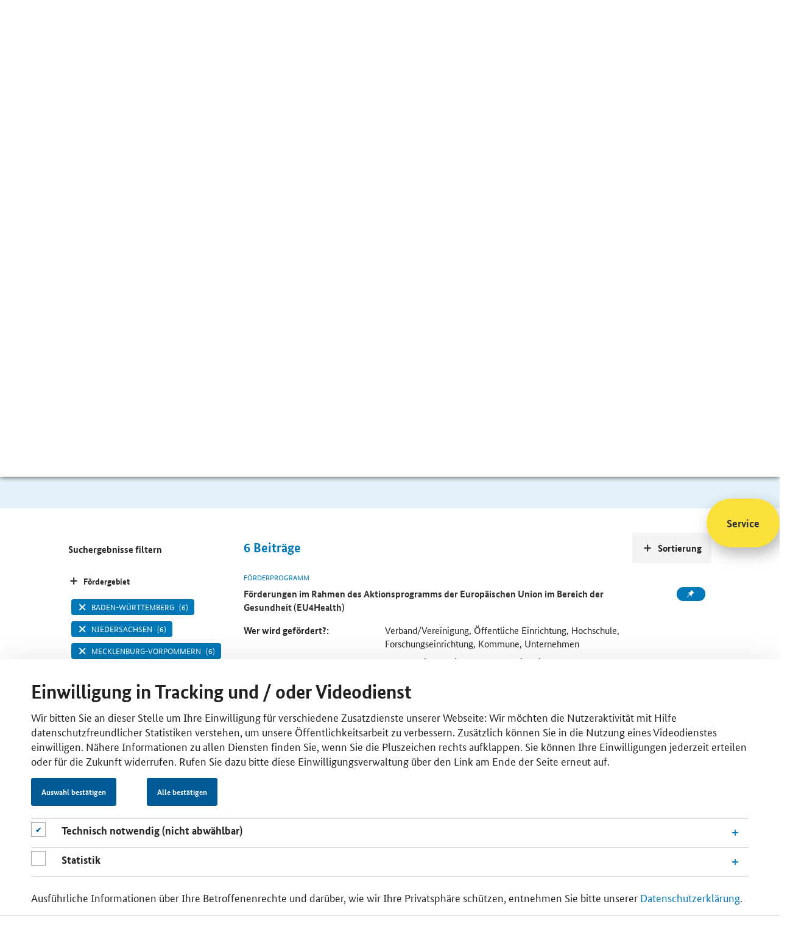

--- FILE ---
content_type: text/html;charset=utf-8
request_url: https://www.foerderdatenbank.de/SiteGlobals/FDB/Forms/Suche/Startseitensuche_Formular.html?cl2Processes_Foerdergebiet=rheinland_pfalz+mecklenburg_vorpommern+baden_wuerttemberg+de_ni+sachsen&submit=Suchen&filterCategories=FundingProgram&templateQueryString=corona&sortOrder=dateOfIssue_dt+desc
body_size: 9121
content:
<!doctype html> <html lang="de" class="no-js"> <head> <base href="https://www.foerderdatenbank.de/"/> <meta charset="UTF-8"/> <title>Förderdatenbank - Fördersuche </title> <meta name="title" content=" Fördersuche "/> <meta name="viewport" content="width=device-width, initial-scale=1.0, maximum-scale=1.5, user-scalable=1"/> <meta name="author" content="Bundesministerium für Wirtschaft und Klimaschutz, Referat Öffentlichkeitsarbeit"> <meta name="copyright" content="Bundesministerium für Wirtschaft und Klimaschutz"> <meta name="publisher" content="BMWK"/> <meta name="google-site-verification" content="v-SPiTthBWFERCn1oFd6tREbbHbWP0Ca-ZIwmTPvD00"> <meta property="og:url" content="https://www.foerderdatenbank.de/SiteGlobals/FDB/Forms/Suche/Startseitensuche_Formular.html?queryResultId=null&amp;pageNo=0&amp;cl2Processes_Foerdergebiet=rheinland_pfalz+mecklenburg_vorpommern+baden_wuerttemberg+de_ni+sachsen&amp;submit=Suchen&amp;filterCategories=FundingProgram&amp;templateQueryString=corona&amp;sortOrder=dateOfIssue_dt+desc"/> <meta property="og:title" content=" Fördersuche "/> <script>window.onload=function(){var a=document.getElementsByClassName("no-js");a[0].classList.remove("no-js")};</script> <link rel="canonical" href="https://www.foerderdatenbank.de/SiteGlobals/FDB/Forms/Suche/Startseitensuche_Formular.html?queryResultId=null&amp;pageNo=0&amp;cl2Processes_Foerdergebiet=rheinland_pfalz+mecklenburg_vorpommern+baden_wuerttemberg+de_ni+sachsen&amp;submit=Suchen&amp;filterCategories=FundingProgram&amp;templateQueryString=corona&amp;sortOrder=dateOfIssue_dt+desc"/> <link rel="license" href="FDB/DE/Meta/Impressum/impressum.html" type="text/html" title="Impressum"/> <link rel="start" href="FDB/DE/Home/home.html" type="text/html" title="HomepageSprungmarke"/> <link rel="search" href="FDB/DE/Service/Suche/suche.html" type="text/html" title="Suche"/> <link rel="shortcut icon" href="/SiteGlobals/FDB/Frontend/Images/favicon.ico?__blob=normal&amp;v=2" type="image/ico"/> <link rel="stylesheet" href="/static/FDB/css/main.min.css" type="text/css"/> <link rel="stylesheet" href="SiteGlobals/FDB/Frontend/Styles/additional.css?v=2" type="text/css"/> <link rel="stylesheet" href="SiteGlobals/FDB/Frontend/Styles/maintenance.css?v=27" type="text/css"/> <link rel="stylesheet" href="SiteGlobals/FDB/Frontend/Styles/production.css?v=2" type="text/css"/> <style>
.basket-session>.btn:nth-of-type(2) {
 margin-right: 2rem;
} 
    </style> <script>var et_pagename="DE%2FService%2FSuche%2Fsuche";var et_areas="FDB%2FDE%2FService%2FSuche%2F";var et_url="https%3A%2F%2Fwww.foerderdatenbank.de%2FFDB%2FDE%2FService%2FSuche%2Fsuche.html";var cc_attributes=new Object();cc_attributes.etcc_cu="onsite";cc_attributes.etcc_med_onsite="Interne Suche";cc_attributes.etcc_cmp_onsite="Mit Ergebnis";cc_attributes.etcc_st_onsite="corona";</script> <script id="_etLoader" data-block-cookies="true" data-respect-dnt="true" data-secure-code="zVbBQs" src="//static.etracker.com/code/e.js"></script> <noscript> <link rel="stylesheet" media="all" href="//www.etracker.de/cnt_css.php?et=zVbBQs&amp;v=4.0&amp;java=n&amp;et_easy=0&amp;et_pagename=DE%2FService%2FSuche%2Fsuche&amp;et_areas=FDB%2FDE%2FService%2FSuche%2F&amp;et_url=https%3A%2F%2Fwww.foerderdatenbank.de%2FFDB%2FDE%2FService%2FSuche%2Fsuche.html&amp;et_lpage=&amp;et_sub=corona"/> </noscript> <noscript> <link rel="stylesheet" media="all" href="https://www.etracker.de/cntcc?et=$eTrackerKey&amp;v=4.0&amp;java=n&amp;cc_attrs=%7B%27etcc_cu%27%3A%27onsite%27%2C%27etcc_med_onsite%27%3A%27Interne+Suche%27%2C%27etcc_cmp_onsite%27%3A%27Mit+Ergebnis%27%2C%27etcc_st_onsite%27%3A%27corona%27%7D}"/> </noscript> </head> <body class="body" data-nn="bd101467-e52a-4850-931d-5e2a691629e5-e53dafe5-ee69-40ba-8612-f85921482569" data-svg-sprite="FDB/WS/svg-sprite/data.svg"> <div id="cookiebanner" style="display:none;" class="c-banner c-banner--cookie js-banner" data-label-obligatory="cookieObligatory" data-label-optional="cookieOptional" data-label-confirm="Auswahl bestätigen" data-label-consent-all="Alle bestätigen" data-animation="true" data-cookie="cookiebanner" data-position="bottom" data-gsb-matomo-tracking="true" role="dialog" aria-modal="true" aria-labelledby="cookiebannerhead"> <div class="container"> <div class="content"> <div class="c-banner__wrapper c-banner__wrapper--no-wrap"> <div class="c-banner__content"> <h2 id="cookiebannerhead" class="container-title">Einwilligung in Tracking und / oder Videodienst</h2> <p>Wir bitten Sie an dieser Stelle um Ihre Einwilligung für verschiedene Zusatzdienste unserer Webseite: Wir möchten die Nutzeraktivität mit Hilfe datenschutzfreundlicher Statistiken verstehen, um unsere Öffentlichkeitsarbeit zu verbessern. Zusätzlich können Sie in die Nutzung eines Videodienstes einwilligen. Nähere Informationen zu allen Diensten finden Sie, wenn Sie die Pluszeichen rechts aufklappen. Sie können Ihre Einwilligungen jederzeit erteilen oder für die Zukunft widerrufen. Rufen Sie dazu bitte diese Einwilligungsverwaltung über den Link am Ende der Seite erneut auf.</p> </div> <div class="c-banner__controls"> <button class="c-banner__button js-close-banner btn btn-primary"></button> </div> <div class="checkboxes_accordions"> <div class="formFieldcheckbox"> <p class="checkbox"> <input type="checkbox" disabled="disabled" checked="checked" class="checkbox" id="cookiebanner-checkbox-obligatory" aria-label="Technisch notwendig (nicht abwählbar)"> <label for="cookiebanner-checkbox-obligatory"></label> </p> </div> <div id="accoIDcookieBannerAccordionFunctional" class="accordion js-ajax-accordion"> <div class="accordion-item panel" id="idcCookieBannerAccordionItemFunctional"> <div class="sticky-anchor"></div> <div role="heading" class="accordion-head collapsed" aria-expanded="false" aria-level="2" data-parent="#accoIDcookieBannerAccordionFunctional" data-target="#collapsecCookieBannerAccordionItemFunctional" data-toggle="accordion"> <a class="js-load-content link-load-content" href="#" title="Öffnen"> <h3 class="accordion-title"> <span class="accordion-title-icon icon"></span> <span class="accordion-title-label"> Technisch notwendig (nicht abwählbar) </span> </h3> </a> </div> <div id="collapsecCookieBannerAccordionItemFunctional" class="accordion-body collapse"> <div> <p>Diese Webseite setzt temporäre Session Cookies. Diese sind technisch notwendig und deshalb nicht abwählbar. Sie dienen ausschließlich dazu, Ihnen die Nutzung der Webseite zu ermöglichen.</p> </div> </div> </div> </div> <div class="formFieldcheckbox"> <p class="checkbox"> <input type="checkbox" class="checkbox" name="et_oi_v2" id="cookiebanner-checkbox-statistics" aria-label="Statistik"> <label for="cookiebanner-checkbox-statistics"></label> </p> </div> <div id="accoIDcookieBannerAccordionStatistics" class="accordion js-ajax-accordion"> <div class="accordion-item panel" id="idcCookieBannerAccordionItemStatistics"> <div class="sticky-anchor"></div> <div role="heading" class="accordion-head collapsed" aria-expanded="false" aria-level="2" data-parent="#accoIDcookieBannerAccordionStatistics" data-target="#collapsecCookieBannerAccordionItemStatistics" data-toggle="accordion"> <a class="js-load-content link-load-content" href="#" title="Öffnen"> <h3 class="accordion-title"> <span class="accordion-title-icon icon"></span> <span class="accordion-title-label"> Statistik </span> </h3> </a> </div> <div id="collapsecCookieBannerAccordionItemStatistics" class="accordion-body collapse"> <div> <p>Unsere Datenerhebung zu statistischen Zwecken funktioniert so: Ihre Zustimmung vorausgesetzt, leitet ein Skript auf unserer Webseite automatisch Ihre IP-Adresse und den sog. User Agent an die etracker GmbH weiter. Hier wird Ihre IP-Adresse unmittelbar und automatisch gekürzt. Anschließend pseudonymisiert die Software die übermittelten Daten ausschließlich zu dem Zweck, Mehrfachnutzungen in der Sitzung feststellen zu können. Nach Ablauf von 7 Tagen wird jede Zuordnung zur Sitzung gelöscht, und Ihre statistischen Daten liegen gänzlich anonymisiert vor. Etracker ist ein deutsches Unternehmen, und verarbeitet Ihre Daten ausschließlich in unserem Auftrag auf geschützten Servern. An weitere Dritte werden sie nicht übermittelt. Verantwortlich für diese Verarbeitung Ihrer Daten ist das Bundesministerium für Wirtschaft und Klimaschutz. Unsere Datenschutzbeauftragte erreichen Sie unter <a class="RichTextIntLink NavNode" href="mailto:datenschutzbeauftragte@bmwk.bund.de">datenschutzbeauftragte@bmwk.bund.de</a>. Als Rechtsgrundlage dient uns Ihre Einwilligung nach § 25 Abs. 1 TTDSG i. V. m. Artikel 6 Abs. 1 lit. a) DSGVO und § 3 Abs. 1 EGovG. Wir haben sichergestellt, dass Sie Ihre Einwilligung jederzeit für die Zukunft widerrufen können. Rufen Sie dazu bitte diese Einwilligungsverwaltung über den Link am Ende der Seite erneut auf.</p> </div> </div> </div> </div> </div> <div class="c-banner__content"> <p>Ausführliche Informationen über Ihre Betroffenenrechte und darüber, wie wir Ihre Privatsphäre schützen, entnehmen Sie bitte unserer <a class="RichTextIntLink NavNode" href="https://www.bmwk.de/Navigation/DE/Service/Datenschutzerklaerung/datenschutzerklaerung.html" title="Datenschutzerklärung">Datenschutzerklärung</a>.</p> </div> </div> </div> </div> </div> <div class="skipLinks"> <a href="SiteGlobals/FDB/Forms/Suche/Startseitensuche_Formular.html?queryResultId=null&amp;pageNo=0&amp;cl2Processes_Foerdergebiet=rheinland_pfalz+mecklenburg_vorpommern+baden_wuerttemberg+de_ni+sachsen&amp;submit=Suchen&amp;filterCategories=FundingProgram&amp;templateQueryString=corona&amp;sortOrder=dateOfIssue_dt+desc#content">Inhalt</a> <a href="SiteGlobals/FDB/Forms/Suche/Startseitensuche_Formular.html?queryResultId=null&amp;pageNo=0&amp;cl2Processes_Foerdergebiet=rheinland_pfalz+mecklenburg_vorpommern+baden_wuerttemberg+de_ni+sachsen&amp;submit=Suchen&amp;filterCategories=FundingProgram&amp;templateQueryString=corona&amp;sortOrder=dateOfIssue_dt+desc#navPrimary">Hauptmenu</a> <a href="SiteGlobals/FDB/Forms/Suche/Startseitensuche_Formular.html?queryResultId=null&amp;pageNo=0&amp;cl2Processes_Foerdergebiet=rheinland_pfalz+mecklenburg_vorpommern+baden_wuerttemberg+de_ni+sachsen&amp;submit=Suchen&amp;filterCategories=FundingProgram&amp;templateQueryString=corona&amp;sortOrder=dateOfIssue_dt+desc#search">Suche</a> </div> <header class="header"> <ul class="ul--meta"> <li class="li--meta"> <a class="link--meta" href="FDB/DE/Service/Kontakt/kontakt.html"> <span class="link--label">Kontakt</span> </a> </li> <li class="li--meta"> <a href="FDB/DE/Service/Merkzettel/merkzettel.html" class="link--meta link--session" aria-label="Number of saved itens" data-basket="FDB/WS/merkzettel/navnode.html"> <svg class="icon icon--svg" width="16" height="16" focusable="false" aria-hidden="true"> <use xlink:href="#svg__icon-pin"></use> </svg> <span class="link--label"></span> </a> </li> </ul> <a class="header--first-logo" aria-label="Zur Homepage des BMWE" href="http://www.bmwk.de" target="_blank" rel="noopener noreferrer"> <svg class="icon icon--svg" width="167" height="83" focusable="false" aria-hidden="true"> <use xlink:href="#svg__logo-bmwe-de"></use> </svg> <noscript><img src="SiteGlobals/Frontend/SVG/svg__logo-bmwe-de?view=renderSVG" alt="Logo BMWE"></noscript> </a> <a href="FDB/DE/Home/home.html" class="header--second-logo" aria-label="Zur Startseite"> <svg class="icon icon--svg" width="167" height="83" focusable="false" aria-hidden="true"> <use xlink:href="#svg__logo-fdb-de"></use> </svg> <noscript><img src="SiteGlobals/FDB/Frontend/SVG/svg__logo-fdb-de?view=renderSVG" alt="Logo Förderdatenbank"></noscript> </a> </header> <nav class="nav nav--main"> <a href="javascript:void(0)" role="button" aria-label="Hauptnavigation öffnen" aria-expanded="false" class="opener--mobile mobile--accordion-opener" data-expanded="false" data-scroll="false"> <span></span> </a> <ul class="ul--first-level"> <li class="li--first-level"> <a href="FDB/DE/Home/home.html" class="nav__link" aria-label="Zur Startseite"> <svg class="icon icon--svg" width="16" height="16" focusable="false" aria-label="label"> <use xlink:href="#svg__icon-home"></use> </svg> </a> </li> <li class="li--first-level"> <a href="FDB/DE/Foerderprogramme/foerderprogramme.html" class="li--link"><span class="link--label">Förderprogramme</span></a> </li> <li class="li--first-level"> <a href="FDB/DE/Foerderorganisation/foerderorganisationen.html" class="li--link"><span class="link--label">Förderorganisationen</span></a> </li> <li class="li--first-level"> <a href="FDB/DE/Service/Aktuelles/aktuelles.html" class="li--link"><span class="link--label">Aktuelles</span></a> </li> <li class="li--first-level mainnav--search"> <form name="searchService" action="SiteGlobals/FDB/Forms/Suche/Servicesuche_Formular.html" method="get" enctype="application/x-www-form-urlencoded"> <input type="hidden" name="resourceId" value="75957770-36ec-4a46-a24b-63087e1d6e7c"/> <input type="hidden" name="input_" value="bd101467-e52a-4850-931d-5e2a691629e5"/> <input type="hidden" name="pageLocale" value="de"/> <div class="mainnav__fieldset"> <input id="f75957770-36ec-4a46-a24b-63087e1d6e7cd95d2f40f-bb1f-415d-b220-fa5d3f0908b3" name="templateQueryString" value="corona" title="Suchbegriff darf nicht mit ? oder * beginnen" type="text" pattern="^[^*?].*$" class="mainnav__input-text" placeholder="Suche" size="26" maxlength="100" data-autosuggest="SiteGlobals/FDB/Forms/Suche/Servicesuche_Autosuggest_Formular.json?userQuery="/> <div class="autosuggest-container"></div> <button type="submit" name="submit" value="Suchen" class="btn mainnav__btn" aria-label="Suche starten"> <svg class="icon icon--svg" width="16" height="16" focusable="false" aria-hidden="true"> <use xlink:href="#svg__icon-search"></use> </svg> </button> </div> </form> </li> </ul> </nav> <main class="main"> <div class="jumbotron"> <div class="container container--headline"> <div class="content"> <h1 class="title">Fördersuche</h1> <div class="rich--text"> <p> Sie sind auf der Suche nach finanzieller Unterstützung, dem passenden Ansprechpartner oder weiterführenden Informationen zum Thema Förderung und Finanzierung? Geben Sie Ihren Suchbegriff ein und nutzen Sie die Ergebnisfilter.<strong></strong></p> </div> </div> </div> </div> <div class="jumbotron"> <div class="container"> <form name="searchExpert" action="SiteGlobals/FDB/Forms/Suche/Expertensuche_Formular.html" method="get" enctype="application/x-www-form-urlencoded"> <input type="hidden" name="resourceId" value="c4b4dbf3-4c29-4e70-9465-1f1783a8f117"/> <input type="hidden" name="input_" value="bd101467-e52a-4850-931d-5e2a691629e5"/> <input type="hidden" name="pageLocale" value="de"/> <fieldset> <div class="checkboxes__container--search"> <legend class="checkboxes__legend--search"> Sie suchen </legend> <input class="checkboxes__checkbox--search" type="checkbox" id="fc4b4dbf3-4c29-4e70-9465-1f1783a8f117g372ca7b4-2882-4204-8c6c-0b7818258ffbd45e53097-b090-48d9-bf1b-27cdeaef4b7ci1" name="filterCategories" value="FundingProgram" title="Förderprogramm" checked="checked"/> <label for="fc4b4dbf3-4c29-4e70-9465-1f1783a8f117g372ca7b4-2882-4204-8c6c-0b7818258ffbd45e53097-b090-48d9-bf1b-27cdeaef4b7ci1" class="checkboxes__label--search"> <svg class="icon icon--svg" width="16" height="16" focusable="false"> <use xlink:href="#svg__icon-tick"></use> </svg> Förderprogramm </label> <input class="checkboxes__checkbox--search" type="checkbox" id="fc4b4dbf3-4c29-4e70-9465-1f1783a8f117g372ca7b4-2882-4204-8c6c-0b7818258ffbdace84b04-84d1-40b5-8d5f-542c49ab24fai2" name="filterCategories" value="FundingOrganisation" title="Förderorganisation"/> <label for="fc4b4dbf3-4c29-4e70-9465-1f1783a8f117g372ca7b4-2882-4204-8c6c-0b7818258ffbdace84b04-84d1-40b5-8d5f-542c49ab24fai2" class="checkboxes__label--search"> <svg class="icon icon--svg" width="16" height="16" focusable="false"> <use xlink:href="#svg__icon-tick"></use> </svg> Förderorganisation </label> <input class="checkboxes__checkbox--search" type="checkbox" id="fc4b4dbf3-4c29-4e70-9465-1f1783a8f117g372ca7b4-2882-4204-8c6c-0b7818258ffbd3a647896-142e-4ac3-9ff4-2d0fce90bd9di3" name="filterCategories" value="in_den_weiteren_inhalten" title="In den weiteren Inhalten"/> <label for="fc4b4dbf3-4c29-4e70-9465-1f1783a8f117g372ca7b4-2882-4204-8c6c-0b7818258ffbd3a647896-142e-4ac3-9ff4-2d0fce90bd9di3" class="checkboxes__label--search"> <svg class="icon icon--svg" width="16" height="16" focusable="false"> <use xlink:href="#svg__icon-tick"></use> </svg> In den weiteren Inhalten </label> <input type="hidden" name="filterCategories.GROUP" value="1"/> </div> </fieldset> <fieldset class="fieldset"> <div class="input__container--search"> <label for="fc4b4dbf3-4c29-4e70-9465-1f1783a8f117df23bf997-5a53-4e73-bba6-74e34245ee2f" class="label--search"> <svg class="icon icon--svg" width="16" height="16" focusable="false" aria-hidden="true"> <use xlink:href="#svg__icon-search"></use> </svg> </label> <input id="fc4b4dbf3-4c29-4e70-9465-1f1783a8f117df23bf997-5a53-4e73-bba6-74e34245ee2f" name="templateQueryString" value="corona" title="Suchbegriff darf nicht mit ? oder * beginnen" type="text" pattern="^[^*?].*$" class="input--search" placeholder="Bitte Suchbegriff eingeben" size="26" maxlength="100" data-autosuggest="SiteGlobals/FDB/Forms/Suche/Servicesuche_Autosuggest_Formular.json?userQuery="/> <div class="autosuggest-container"></div> <button type="submit" name="submit" value="Suchen" class="btn btn--search" aria-label="Suche starten"> Suchen </button> <p class="filter--note"> <strong>Hinweis:</strong> für eine erweiterte Suche mit Filtermöglichkeiten bestätigen Sie den &#8220;Such-Button&#8221; </p> </div> </fieldset> </form> </div> </div> <div class="container content--main content--search for-aside-left"> <div class="content"> <div class="search--hits"> <span id="hits--count">6</span> <span>Beiträge</span> </div> <div class="searchresult"> <div class="card card--horizontal card--fundingprogram"> <p class="card--topline">Förderprogramm</p> <div class="li--meta"> <a class="btn btn--basket" data-basket-id="6eefc8cb-70c5-4f04-8bba-0a30b8501ddc" data-basket-action="add" data-href="FDB/WS/merkzettel/updatenavnode.html" title="Förderprogramm &quot;Förderungen im Rahmen des Aktionsprogramms der Europäischen Union im Bereich der Gesundheit (EU4Health)&quot; dem Merkzettel hinzufügen." onmousedown="ET_Event.eventStart('Merkzettel', '/BMWI/FDB/Content/DE/Foerderprogramm/EU/eu4health', 'merken', 'updatenavnode (70057dd5-6b2d-4c7b-86d3-0806054c24a5)')" target="_blank" rel="noopener noreferrer"> <svg class="icon icon--svg" width="16" height="16" focusable="false" aria-hidden="true"> <use class="default" xlink:href="#svg__icon-pin"></use> <use class="to-save" xlink:href="#svg__icon-plus"></use> <use class="saved" xlink:href="#svg__icon-tick"></use> <use class="remove" xlink:href="#svg__icon-close"></use> </svg> </a> </div> <p class="card--title"> <a class="" title="Öffnet die Einzelsicht" href="FDB/Content/DE/Foerderprogramm/EU/eu4health.html"> <span class="link--label"> Förderungen im Rahmen des Aktionsprogramms der Europäischen Union im Bereich der Gesundheit (EU4Health) </span> </a> </p> <dl class="grid-modul--two-elements document-info-fundingprogram"> <dt> Wer wird gefördert?: </dt> <dd> Verband/Vereinigung, Öffentliche Einrichtung, Hochschule, Forschungseinrichtung, Kommune, Unternehmen </dd> <dt> Was wird gefördert?: </dt> <dd> Gesundheit & Soziales, Aus- & Weiterbildung, Beratung, Digitalisierung, Forschung & Innovation (themenspezifisch), Corona-Hilfe </dd> </dl> </div> <div class="card card--horizontal card--fundingprogram"> <p class="card--topline">Förderprogramm</p> <div class="li--meta"> <a class="btn btn--basket" data-basket-id="2a8ae0f1-9d55-40fe-9157-c8ff03c32e7e" data-basket-action="add" data-href="FDB/WS/merkzettel/updatenavnode.html" title="Förderprogramm &quot;Berufliche Orientierung für Personen mit Flucht- und Migrationserfahrung (BOFplus)&quot; dem Merkzettel hinzufügen." onmousedown="ET_Event.eventStart('Merkzettel', '/BMWI/FDB/Content/DE/Foerderprogramm/Bund/BMBF/bofplus', 'merken', 'updatenavnode (70057dd5-6b2d-4c7b-86d3-0806054c24a5)')" target="_blank" rel="noopener noreferrer"> <svg class="icon icon--svg" width="16" height="16" focusable="false" aria-hidden="true"> <use class="default" xlink:href="#svg__icon-pin"></use> <use class="to-save" xlink:href="#svg__icon-plus"></use> <use class="saved" xlink:href="#svg__icon-tick"></use> <use class="remove" xlink:href="#svg__icon-close"></use> </svg> </a> </div> <p class="card--title"> <a class="" title="Öffnet die Einzelsicht" href="FDB/Content/DE/Foerderprogramm/Bund/BMBF/bofplus.html"> <span class="link--label"> Berufliche Orientierung für Personen mit Flucht- und Migrationserfahrung (BOFplus) </span> </a> </p> <dl class="grid-modul--two-elements document-info-fundingprogram"> <dt> Wer wird gefördert?: </dt> <dd> Bildungseinrichtung, Öffentliche Einrichtung, Verband/Vereinigung </dd> <dt> Was wird gefördert?: </dt> <dd> Aus- & Weiterbildung </dd> </dl> </div> <div class="card card--horizontal card--fundingprogram"> <p class="card--topline">Förderprogramm</p> <div class="li--meta"> <a class="btn btn--basket" data-basket-id="2db8d963-375c-4e03-8063-5a4f5a3f653c" data-basket-action="add" data-href="FDB/WS/merkzettel/updatenavnode.html" title="Förderprogramm &quot;Förderung von Maßnahmen zur Steigerung und Weiterentwicklung des digitalen Reifegrades des öffentlichen Gesundheitsdienstes in Deutschland&quot; dem Merkzettel hinzufügen." onmousedown="ET_Event.eventStart('Merkzettel', '/BMWI/FDB/Content/DE/Foerderprogramm/Bund/BMG/digitaler-reifegrad-oeffentl-gesundheitsdienst', 'merken', 'updatenavnode (70057dd5-6b2d-4c7b-86d3-0806054c24a5)')" target="_blank" rel="noopener noreferrer"> <svg class="icon icon--svg" width="16" height="16" focusable="false" aria-hidden="true"> <use class="default" xlink:href="#svg__icon-pin"></use> <use class="to-save" xlink:href="#svg__icon-plus"></use> <use class="saved" xlink:href="#svg__icon-tick"></use> <use class="remove" xlink:href="#svg__icon-close"></use> </svg> </a> </div> <p class="card--title"> <a class="" title="Öffnet die Einzelsicht" href="FDB/Content/DE/Foerderprogramm/Bund/BMG/digitaler-reifegrad-oeffentl-gesundheitsdienst.html"> <span class="link--label"> Förderung von Maßnahmen zur Steigerung und Weiterentwicklung des digitalen Reifegrades des öffentlichen Gesundheitsdienstes in Deutschland </span> </a> </p> <p class="subtitle--text"> <strong>Förderprogramm aktiv, Antragstellung derzeit nicht möglich</strong> </p> <dl class="grid-modul--two-elements document-info-fundingprogram"> <dt> Wer wird gefördert?: </dt> <dd> Kommune, Verband/Vereinigung </dd> <dt> Was wird gefördert?: </dt> <dd> Digitalisierung, Infrastruktur </dd> </dl> </div> <div class="card card--horizontal card--fundingprogram"> <p class="card--topline">Förderprogramm</p> <div class="li--meta"> <a class="btn btn--basket" data-basket-id="1c51b11c-b001-403a-bc9f-fe02acf2cc8e" data-basket-action="add" data-href="FDB/WS/merkzettel/updatenavnode.html" title="Förderprogramm &quot;Projekte der internationalen Berufsbildungszusammenarbeit (CooperationVET)&quot; dem Merkzettel hinzufügen." onmousedown="ET_Event.eventStart('Merkzettel', '/BMWI/FDB/Content/DE/Foerderprogramm/Bund/BMBF/cooperationvet', 'merken', 'updatenavnode (70057dd5-6b2d-4c7b-86d3-0806054c24a5)')" target="_blank" rel="noopener noreferrer"> <svg class="icon icon--svg" width="16" height="16" focusable="false" aria-hidden="true"> <use class="default" xlink:href="#svg__icon-pin"></use> <use class="to-save" xlink:href="#svg__icon-plus"></use> <use class="saved" xlink:href="#svg__icon-tick"></use> <use class="remove" xlink:href="#svg__icon-close"></use> </svg> </a> </div> <p class="card--title"> <a class="" title="Öffnet die Einzelsicht" href="FDB/Content/DE/Foerderprogramm/Bund/BMBF/cooperationvet.html"> <span class="link--label"> Projekte der internationalen Berufsbildungszusammenarbeit (CooperationVET) </span> </a> </p> <dl class="grid-modul--two-elements document-info-fundingprogram"> <dt> Wer wird gefördert?: </dt> <dd> Bildungseinrichtung, Forschungseinrichtung, Hochschule, Unternehmen, Verband/Vereinigung </dd> <dt> Was wird gefördert?: </dt> <dd> Aus- & Weiterbildung </dd> </dl> </div> <div class="card card--horizontal card--fundingprogram"> <p class="card--topline">Förderprogramm</p> <div class="li--meta"> <a class="btn btn--basket" data-basket-id="dd4cb2f9-877a-4714-9a36-ef0d99dab3a1" data-basket-action="add" data-href="FDB/WS/merkzettel/updatenavnode.html" title="Förderprogramm &quot;Förderung von Zuwendungen für internationale Projekte zum Thema grüner Wasserstoff&quot; dem Merkzettel hinzufügen." onmousedown="ET_Event.eventStart('Merkzettel', '/BMWI/FDB/Content/DE/Foerderprogramm/Bund/BMBF/gruener-wasserstoff', 'merken', 'updatenavnode (70057dd5-6b2d-4c7b-86d3-0806054c24a5)')" target="_blank" rel="noopener noreferrer"> <svg class="icon icon--svg" width="16" height="16" focusable="false" aria-hidden="true"> <use class="default" xlink:href="#svg__icon-pin"></use> <use class="to-save" xlink:href="#svg__icon-plus"></use> <use class="saved" xlink:href="#svg__icon-tick"></use> <use class="remove" xlink:href="#svg__icon-close"></use> </svg> </a> </div> <p class="card--title"> <a class="" title="Öffnet die Einzelsicht" href="FDB/Content/DE/Foerderprogramm/Bund/BMBF/gruener-wasserstoff.html"> <span class="link--label"> Förderung von Zuwendungen für internationale Projekte zum Thema grüner Wasserstoff </span> </a> </p> <dl class="grid-modul--two-elements document-info-fundingprogram"> <dt> Wer wird gefördert?: </dt> <dd> Forschungseinrichtung, Hochschule, Kommune, Unternehmen </dd> <dt> Was wird gefördert?: </dt> <dd> Forschung & Innovation (themenoffen), Forschung & Innovation (themenspezifisch) </dd> </dl> </div> <div class="card card--horizontal card--fundingprogram"> <p class="card--topline">Förderprogramm</p> <div class="li--meta"> <a class="btn btn--basket" data-basket-id="54815509-ecbb-4d01-847a-34d587e4d53f" data-basket-action="add" data-href="FDB/WS/merkzettel/updatenavnode.html" title="Förderprogramm &quot;Innovative Projekte zur Verbesserung des Radverkehrs in Deutschland&quot; dem Merkzettel hinzufügen." onmousedown="ET_Event.eventStart('Merkzettel', '/BMWI/FDB/Content/DE/Foerderprogramm/Bund/BMVI/innovation-radverkehr-deutschland', 'merken', 'updatenavnode (70057dd5-6b2d-4c7b-86d3-0806054c24a5)')" target="_blank" rel="noopener noreferrer"> <svg class="icon icon--svg" width="16" height="16" focusable="false" aria-hidden="true"> <use class="default" xlink:href="#svg__icon-pin"></use> <use class="to-save" xlink:href="#svg__icon-plus"></use> <use class="saved" xlink:href="#svg__icon-tick"></use> <use class="remove" xlink:href="#svg__icon-close"></use> </svg> </a> </div> <p class="card--title"> <a class="" title="Öffnet die Einzelsicht" href="FDB/Content/DE/Foerderprogramm/Bund/BMVI/innovation-radverkehr-deutschland.html"> <span class="link--label"> <span>Innovative Projekte zur Verbesserung des Radverkehrs in Deutschland</span> </span> </a> </p> <dl class="grid-modul--two-elements document-info-fundingprogram"> <dt> Wer wird gefördert?: </dt> <dd> Verband/Vereinigung, Öffentliche Einrichtung, Kommune </dd> <dt> Was wird gefördert?: </dt> <dd> Infrastruktur, Smart Cities & Regionen, Mobilität </dd> </dl> </div> </div> </div> <div class="sort--links"> <div class="box"> <h3 class="sort--accordion-opener" data-expanded="false" data-scroll="false" tabindex="0"> <svg class="icon icon--svg" width="16" height="16" focusable="false"> <use xlink:href="#svg__icon-plus"></use> </svg> <span class="btn--label">Sortierung</span></h3> <ul> <li> <a href="SiteGlobals/FDB/Forms/Suche/Startseitensuche_Formular.html?cl2Processes_Foerdergebiet=rheinland_pfalz+mecklenburg_vorpommern+baden_wuerttemberg+de_ni+sachsen&amp;submit=Suchen&amp;filterCategories=FundingProgram&amp;templateQueryString=corona&amp;sortOrder=title_text_sort+asc" rel="nofollow" title="AufsteigendSortieren" class="sortUp button"><span class="link--label">Titel</span></a> </li> <li> <a href="SiteGlobals/FDB/Forms/Suche/Startseitensuche_Formular.html?cl2Processes_Foerdergebiet=rheinland_pfalz+mecklenburg_vorpommern+baden_wuerttemberg+de_ni+sachsen&amp;submit=Suchen&amp;filterCategories=FundingProgram&amp;templateQueryString=corona&amp;sortOrder=dateOfIssue_dt+asc" rel="nofollow" title="AufsteigendSortieren" class="sortUp sortCurrent button"><span class="link--label">Datum</span></a> </li> </ul> </div> </div> <aside class="sidebar"> <div class="sidebar--tabs"> <h3>Suchergebnisse filtern</h3> <button class="sidebar--accordion-opener" data-expanded="false" tabindex="0"> <svg class="icon icon--svg" width="16" height="16" focusable="false" aria-label="label"> <use xlink:href="#svg__icon-plus"></use> </svg> <span class="btn--label">Fördergebiet</span> </button> <ul class="sidebar--ul"> <li class="sidebar--li"> <a href="SiteGlobals/FDB/Forms/Suche/Startseitensuche_Formular.html?cl2Processes_Foerdergebiet=rheinland_pfalz+mecklenburg_vorpommern+baden_wuerttemberg+de_ni+sachsen+_bundesweit&amp;submit=Suchen&amp;filterCategories=FundingProgram&amp;templateQueryString=corona&amp;sortOrder=dateOfIssue_dt+desc" rel="nofollow" class="sidebar--link" role="checkbox" aria-checked="false"> <svg class="icon icon--svg" width="16" height="16" focusable="false" aria-label="label"> <use xlink:href="#svg__icon-tick"></use> </svg> <span class="link--label">bundesweit</span> <span class="link--count">(6)</span> </a> </li> <li class="sidebar--li"> <a href="SiteGlobals/FDB/Forms/Suche/Startseitensuche_Formular.html?cl2Processes_Foerdergebiet=rheinland_pfalz+mecklenburg_vorpommern+de_ni+sachsen&amp;submit=Suchen&amp;filterCategories=FundingProgram&amp;templateQueryString=corona&amp;sortOrder=dateOfIssue_dt+desc" rel="nofollow" class="sidebar--link selected" role="checkbox" aria-checked="true"> <svg class="icon icon--svg" width="16" height="16" focusable="false" aria-label="label"> <use xlink:href="#svg__icon-tick"></use> </svg> <span class="link--label">Baden-Württemberg</span> <span class="link--count">(6)</span> </a> </li> <li class="sidebar--li"> <a href="SiteGlobals/FDB/Forms/Suche/Startseitensuche_Formular.html?cl2Processes_Foerdergebiet=rheinland_pfalz+mecklenburg_vorpommern+baden_wuerttemberg+de_ni+sachsen+bayern&amp;submit=Suchen&amp;filterCategories=FundingProgram&amp;templateQueryString=corona&amp;sortOrder=dateOfIssue_dt+desc" rel="nofollow" class="sidebar--link" role="checkbox" aria-checked="false"> <svg class="icon icon--svg" width="16" height="16" focusable="false" aria-label="label"> <use xlink:href="#svg__icon-tick"></use> </svg> <span class="link--label">Bayern</span> <span class="link--count">(6)</span> </a> </li> <li class="sidebar--li"> <a href="SiteGlobals/FDB/Forms/Suche/Startseitensuche_Formular.html?cl2Processes_Foerdergebiet=rheinland_pfalz+mecklenburg_vorpommern+baden_wuerttemberg+de_ni+sachsen+berlin&amp;submit=Suchen&amp;filterCategories=FundingProgram&amp;templateQueryString=corona&amp;sortOrder=dateOfIssue_dt+desc" rel="nofollow" class="sidebar--link" role="checkbox" aria-checked="false"> <svg class="icon icon--svg" width="16" height="16" focusable="false" aria-label="label"> <use xlink:href="#svg__icon-tick"></use> </svg> <span class="link--label">Berlin</span> <span class="link--count">(6)</span> </a> </li> <li class="sidebar--li"> <a href="SiteGlobals/FDB/Forms/Suche/Startseitensuche_Formular.html?cl2Processes_Foerdergebiet=rheinland_pfalz+mecklenburg_vorpommern+baden_wuerttemberg+de_ni+sachsen+brandenburg&amp;submit=Suchen&amp;filterCategories=FundingProgram&amp;templateQueryString=corona&amp;sortOrder=dateOfIssue_dt+desc" rel="nofollow" class="sidebar--link" role="checkbox" aria-checked="false"> <svg class="icon icon--svg" width="16" height="16" focusable="false" aria-label="label"> <use xlink:href="#svg__icon-tick"></use> </svg> <span class="link--label">Brandenburg</span> <span class="link--count">(6)</span> </a> </li> <li class="sidebar--li"> <a href="SiteGlobals/FDB/Forms/Suche/Startseitensuche_Formular.html?cl2Processes_Foerdergebiet=rheinland_pfalz+mecklenburg_vorpommern+baden_wuerttemberg+de_ni+sachsen+bremen&amp;submit=Suchen&amp;filterCategories=FundingProgram&amp;templateQueryString=corona&amp;sortOrder=dateOfIssue_dt+desc" rel="nofollow" class="sidebar--link" role="checkbox" aria-checked="false"> <svg class="icon icon--svg" width="16" height="16" focusable="false" aria-label="label"> <use xlink:href="#svg__icon-tick"></use> </svg> <span class="link--label">Bremen</span> <span class="link--count">(6)</span> </a> </li> <li class="sidebar--li"> <a href="SiteGlobals/FDB/Forms/Suche/Startseitensuche_Formular.html?cl2Processes_Foerdergebiet=rheinland_pfalz+mecklenburg_vorpommern+baden_wuerttemberg+sachsen&amp;submit=Suchen&amp;filterCategories=FundingProgram&amp;templateQueryString=corona&amp;sortOrder=dateOfIssue_dt+desc" rel="nofollow" class="sidebar--link selected" role="checkbox" aria-checked="true"> <svg class="icon icon--svg" width="16" height="16" focusable="false" aria-label="label"> <use xlink:href="#svg__icon-tick"></use> </svg> <span class="link--label">Niedersachsen</span> <span class="link--count">(6)</span> </a> </li> <li class="sidebar--li"> <a href="SiteGlobals/FDB/Forms/Suche/Startseitensuche_Formular.html?cl2Processes_Foerdergebiet=rheinland_pfalz+mecklenburg_vorpommern+baden_wuerttemberg+de_ni+sachsen+de_st&amp;submit=Suchen&amp;filterCategories=FundingProgram&amp;templateQueryString=corona&amp;sortOrder=dateOfIssue_dt+desc" rel="nofollow" class="sidebar--link" role="checkbox" aria-checked="false"> <svg class="icon icon--svg" width="16" height="16" focusable="false" aria-label="label"> <use xlink:href="#svg__icon-tick"></use> </svg> <span class="link--label">Sachsen-Anhalt</span> <span class="link--count">(6)</span> </a> </li> <li class="sidebar--li"> <a href="SiteGlobals/FDB/Forms/Suche/Startseitensuche_Formular.html?cl2Processes_Foerdergebiet=rheinland_pfalz+mecklenburg_vorpommern+baden_wuerttemberg+de_ni+sachsen+hamburg&amp;submit=Suchen&amp;filterCategories=FundingProgram&amp;templateQueryString=corona&amp;sortOrder=dateOfIssue_dt+desc" rel="nofollow" class="sidebar--link" role="checkbox" aria-checked="false"> <svg class="icon icon--svg" width="16" height="16" focusable="false" aria-label="label"> <use xlink:href="#svg__icon-tick"></use> </svg> <span class="link--label">Hamburg</span> <span class="link--count">(6)</span> </a> </li> <li class="sidebar--li"> <a href="SiteGlobals/FDB/Forms/Suche/Startseitensuche_Formular.html?cl2Processes_Foerdergebiet=rheinland_pfalz+mecklenburg_vorpommern+baden_wuerttemberg+de_ni+sachsen+hessen&amp;submit=Suchen&amp;filterCategories=FundingProgram&amp;templateQueryString=corona&amp;sortOrder=dateOfIssue_dt+desc" rel="nofollow" class="sidebar--link" role="checkbox" aria-checked="false"> <svg class="icon icon--svg" width="16" height="16" focusable="false" aria-label="label"> <use xlink:href="#svg__icon-tick"></use> </svg> <span class="link--label">Hessen</span> <span class="link--count">(6)</span> </a> </li> <li class="sidebar--li"> <a href="SiteGlobals/FDB/Forms/Suche/Startseitensuche_Formular.html?cl2Processes_Foerdergebiet=rheinland_pfalz+baden_wuerttemberg+de_ni+sachsen&amp;submit=Suchen&amp;filterCategories=FundingProgram&amp;templateQueryString=corona&amp;sortOrder=dateOfIssue_dt+desc" rel="nofollow" class="sidebar--link selected" role="checkbox" aria-checked="true"> <svg class="icon icon--svg" width="16" height="16" focusable="false" aria-label="label"> <use xlink:href="#svg__icon-tick"></use> </svg> <span class="link--label">Mecklenburg-Vorpommern</span> <span class="link--count">(6)</span> </a> </li> <li class="sidebar--li"> <a href="SiteGlobals/FDB/Forms/Suche/Startseitensuche_Formular.html?cl2Processes_Foerdergebiet=rheinland_pfalz+mecklenburg_vorpommern+baden_wuerttemberg+de_ni+sachsen+nordrhein_westfalen&amp;submit=Suchen&amp;filterCategories=FundingProgram&amp;templateQueryString=corona&amp;sortOrder=dateOfIssue_dt+desc" rel="nofollow" class="sidebar--link" role="checkbox" aria-checked="false"> <svg class="icon icon--svg" width="16" height="16" focusable="false" aria-label="label"> <use xlink:href="#svg__icon-tick"></use> </svg> <span class="link--label">Nordrhein-Westfalen</span> <span class="link--count">(6)</span> </a> </li> <li class="sidebar--li"> <a href="SiteGlobals/FDB/Forms/Suche/Startseitensuche_Formular.html?cl2Processes_Foerdergebiet=mecklenburg_vorpommern+baden_wuerttemberg+de_ni+sachsen&amp;submit=Suchen&amp;filterCategories=FundingProgram&amp;templateQueryString=corona&amp;sortOrder=dateOfIssue_dt+desc" rel="nofollow" class="sidebar--link selected" role="checkbox" aria-checked="true"> <svg class="icon icon--svg" width="16" height="16" focusable="false" aria-label="label"> <use xlink:href="#svg__icon-tick"></use> </svg> <span class="link--label">Rheinland-Pfalz</span> <span class="link--count">(6)</span> </a> </li> <li class="sidebar--li"> <a href="SiteGlobals/FDB/Forms/Suche/Startseitensuche_Formular.html?cl2Processes_Foerdergebiet=rheinland_pfalz+mecklenburg_vorpommern+baden_wuerttemberg+de_ni+sachsen+saarland&amp;submit=Suchen&amp;filterCategories=FundingProgram&amp;templateQueryString=corona&amp;sortOrder=dateOfIssue_dt+desc" rel="nofollow" class="sidebar--link" role="checkbox" aria-checked="false"> <svg class="icon icon--svg" width="16" height="16" focusable="false" aria-label="label"> <use xlink:href="#svg__icon-tick"></use> </svg> <span class="link--label">Saarland</span> <span class="link--count">(6)</span> </a> </li> <li class="sidebar--li"> <a href="SiteGlobals/FDB/Forms/Suche/Startseitensuche_Formular.html?cl2Processes_Foerdergebiet=rheinland_pfalz+mecklenburg_vorpommern+baden_wuerttemberg+de_ni&amp;submit=Suchen&amp;filterCategories=FundingProgram&amp;templateQueryString=corona&amp;sortOrder=dateOfIssue_dt+desc" rel="nofollow" class="sidebar--link selected" role="checkbox" aria-checked="true"> <svg class="icon icon--svg" width="16" height="16" focusable="false" aria-label="label"> <use xlink:href="#svg__icon-tick"></use> </svg> <span class="link--label">Sachsen</span> <span class="link--count">(6)</span> </a> </li> <li class="sidebar--li"> <a href="SiteGlobals/FDB/Forms/Suche/Startseitensuche_Formular.html?cl2Processes_Foerdergebiet=rheinland_pfalz+mecklenburg_vorpommern+baden_wuerttemberg+de_ni+sachsen+schleswig_holstein&amp;submit=Suchen&amp;filterCategories=FundingProgram&amp;templateQueryString=corona&amp;sortOrder=dateOfIssue_dt+desc" rel="nofollow" class="sidebar--link" role="checkbox" aria-checked="false"> <svg class="icon icon--svg" width="16" height="16" focusable="false" aria-label="label"> <use xlink:href="#svg__icon-tick"></use> </svg> <span class="link--label">Schleswig-Holstein</span> <span class="link--count">(6)</span> </a> </li> <li class="sidebar--li"> <a href="SiteGlobals/FDB/Forms/Suche/Startseitensuche_Formular.html?cl2Processes_Foerdergebiet=rheinland_pfalz+mecklenburg_vorpommern+baden_wuerttemberg+de_ni+sachsen+thueringen&amp;submit=Suchen&amp;filterCategories=FundingProgram&amp;templateQueryString=corona&amp;sortOrder=dateOfIssue_dt+desc" rel="nofollow" class="sidebar--link" role="checkbox" aria-checked="false"> <svg class="icon icon--svg" width="16" height="16" focusable="false" aria-label="label"> <use xlink:href="#svg__icon-tick"></use> </svg> <span class="link--label">Thüringen</span> <span class="link--count">(6)</span> </a> </li> <li class="link showall"><a href="SiteGlobals/FDB/Forms/Suche/Startseitensuche_Formular.html?submit=Suchen&amp;filterCategories=FundingProgram&amp;templateQueryString=corona&amp;sortOrder=dateOfIssue_dt+desc">Alle Ergebnisse zeigen</a></li> </ul> <a class="btn btn--filter-footer" href="SiteGlobals/FDB/Forms/Suche/Startseitensuche_Formular.html?cl2Processes_Foerdergebiet=rheinland_pfalz+mecklenburg_vorpommern+de_ni+sachsen&amp;submit=Suchen&amp;filterCategories=FundingProgram&amp;templateQueryString=corona&amp;sortOrder=dateOfIssue_dt+desc"> <svg class="icon icon--svg" width="16" height="16" focusable="false" aria-label="label"> <use xlink:href="#svg__icon-close"></use> </svg> <span class="btn-label">Baden-Württemberg</span> <span class="count"> (6)</span> </a> <a class="btn btn--filter-footer" href="SiteGlobals/FDB/Forms/Suche/Startseitensuche_Formular.html?cl2Processes_Foerdergebiet=rheinland_pfalz+mecklenburg_vorpommern+baden_wuerttemberg+sachsen&amp;submit=Suchen&amp;filterCategories=FundingProgram&amp;templateQueryString=corona&amp;sortOrder=dateOfIssue_dt+desc"> <svg class="icon icon--svg" width="16" height="16" focusable="false" aria-label="label"> <use xlink:href="#svg__icon-close"></use> </svg> <span class="btn-label">Niedersachsen</span> <span class="count"> (6)</span> </a> <a class="btn btn--filter-footer" href="SiteGlobals/FDB/Forms/Suche/Startseitensuche_Formular.html?cl2Processes_Foerdergebiet=rheinland_pfalz+baden_wuerttemberg+de_ni+sachsen&amp;submit=Suchen&amp;filterCategories=FundingProgram&amp;templateQueryString=corona&amp;sortOrder=dateOfIssue_dt+desc"> <svg class="icon icon--svg" width="16" height="16" focusable="false" aria-label="label"> <use xlink:href="#svg__icon-close"></use> </svg> <span class="btn-label">Mecklenburg-Vorpommern</span> <span class="count"> (6)</span> </a> <a class="btn btn--filter-footer" href="SiteGlobals/FDB/Forms/Suche/Startseitensuche_Formular.html?cl2Processes_Foerdergebiet=mecklenburg_vorpommern+baden_wuerttemberg+de_ni+sachsen&amp;submit=Suchen&amp;filterCategories=FundingProgram&amp;templateQueryString=corona&amp;sortOrder=dateOfIssue_dt+desc"> <svg class="icon icon--svg" width="16" height="16" focusable="false" aria-label="label"> <use xlink:href="#svg__icon-close"></use> </svg> <span class="btn-label">Rheinland-Pfalz</span> <span class="count"> (6)</span> </a> <a class="btn btn--filter-footer" href="SiteGlobals/FDB/Forms/Suche/Startseitensuche_Formular.html?cl2Processes_Foerdergebiet=rheinland_pfalz+mecklenburg_vorpommern+baden_wuerttemberg+de_ni&amp;submit=Suchen&amp;filterCategories=FundingProgram&amp;templateQueryString=corona&amp;sortOrder=dateOfIssue_dt+desc"> <svg class="icon icon--svg" width="16" height="16" focusable="false" aria-label="label"> <use xlink:href="#svg__icon-close"></use> </svg> <span class="btn-label">Sachsen</span> <span class="count"> (6)</span> </a> <button class="sidebar--accordion-opener" data-expanded="false" tabindex="0"> <svg class="icon icon--svg" width="16" height="16" focusable="false" aria-label="label"> <use xlink:href="#svg__icon-plus"></use> </svg> <span class="btn--label">GRW-Förderprogramme</span> </button> <ul class="sidebar--ul"> <li class="sidebar--li"> <a href="SiteGlobals/FDB/Forms/Suche/Startseitensuche_Formular.html?cl2Processes_Foerdergebiet=rheinland_pfalz+mecklenburg_vorpommern+baden_wuerttemberg+de_ni+sachsen&amp;submit=Suchen&amp;filterCategories=FundingProgram&amp;cl2Processes_GRW=keine_grw_foerderung&amp;templateQueryString=corona&amp;sortOrder=dateOfIssue_dt+desc" rel="nofollow" class="sidebar--link" role="checkbox" aria-checked="false"> <svg class="icon icon--svg" width="16" height="16" focusable="false" aria-label="label"> <use xlink:href="#svg__icon-tick"></use> </svg> <span class="link--label">Keine GRW-Förderprogramme</span> <span class="link--count">(6)</span> </a> </li> </ul> <button class="sidebar--accordion-opener" data-expanded="false" tabindex="0"> <svg class="icon icon--svg" width="16" height="16" focusable="false" aria-label="label"> <use xlink:href="#svg__icon-plus"></use> </svg> <span class="btn--label">Förderbereich</span> </button> <ul class="sidebar--ul"> <li class="sidebar--li"> <a href="SiteGlobals/FDB/Forms/Suche/Startseitensuche_Formular.html?cl2Processes_Foerdergebiet=rheinland_pfalz+mecklenburg_vorpommern+baden_wuerttemberg+de_ni+sachsen&amp;submit=Suchen&amp;filterCategories=FundingProgram&amp;templateQueryString=corona&amp;cl2Processes_Foerderbereich=aus_weiterbildung&amp;sortOrder=dateOfIssue_dt+desc" rel="nofollow" class="sidebar--link" role="checkbox" aria-checked="false"> <svg class="icon icon--svg" width="16" height="16" focusable="false" aria-label="label"> <use xlink:href="#svg__icon-tick"></use> </svg> <span class="link--label">Aus- & Weiterbildung</span> <span class="link--count">(3)</span> </a> </li> <li class="sidebar--li"> <a href="SiteGlobals/FDB/Forms/Suche/Startseitensuche_Formular.html?cl2Processes_Foerdergebiet=rheinland_pfalz+mecklenburg_vorpommern+baden_wuerttemberg+de_ni+sachsen&amp;submit=Suchen&amp;filterCategories=FundingProgram&amp;templateQueryString=corona&amp;cl2Processes_Foerderbereich=beratung&amp;sortOrder=dateOfIssue_dt+desc" rel="nofollow" class="sidebar--link" role="checkbox" aria-checked="false"> <svg class="icon icon--svg" width="16" height="16" focusable="false" aria-label="label"> <use xlink:href="#svg__icon-tick"></use> </svg> <span class="link--label">Beratung</span> <span class="link--count">(1)</span> </a> </li> <li class="sidebar--li"> <a href="SiteGlobals/FDB/Forms/Suche/Startseitensuche_Formular.html?cl2Processes_Foerdergebiet=rheinland_pfalz+mecklenburg_vorpommern+baden_wuerttemberg+de_ni+sachsen&amp;submit=Suchen&amp;filterCategories=FundingProgram&amp;templateQueryString=corona&amp;cl2Processes_Foerderbereich=corona&amp;sortOrder=dateOfIssue_dt+desc" rel="nofollow" class="sidebar--link" role="checkbox" aria-checked="false"> <svg class="icon icon--svg" width="16" height="16" focusable="false" aria-label="label"> <use xlink:href="#svg__icon-tick"></use> </svg> <span class="link--label">Corona-Hilfe</span> <span class="link--count">(1)</span> </a> </li> <li class="sidebar--li"> <a href="SiteGlobals/FDB/Forms/Suche/Startseitensuche_Formular.html?cl2Processes_Foerdergebiet=rheinland_pfalz+mecklenburg_vorpommern+baden_wuerttemberg+de_ni+sachsen&amp;submit=Suchen&amp;filterCategories=FundingProgram&amp;templateQueryString=corona&amp;cl2Processes_Foerderbereich=digitalisierung&amp;sortOrder=dateOfIssue_dt+desc" rel="nofollow" class="sidebar--link" role="checkbox" aria-checked="false"> <svg class="icon icon--svg" width="16" height="16" focusable="false" aria-label="label"> <use xlink:href="#svg__icon-tick"></use> </svg> <span class="link--label">Digitalisierung</span> <span class="link--count">(2)</span> </a> </li> <li class="sidebar--li"> <a href="SiteGlobals/FDB/Forms/Suche/Startseitensuche_Formular.html?cl2Processes_Foerdergebiet=rheinland_pfalz+mecklenburg_vorpommern+baden_wuerttemberg+de_ni+sachsen&amp;submit=Suchen&amp;filterCategories=FundingProgram&amp;templateQueryString=corona&amp;cl2Processes_Foerderbereich=forschung_innovation_themenoffen&amp;sortOrder=dateOfIssue_dt+desc" rel="nofollow" class="sidebar--link" role="checkbox" aria-checked="false"> <svg class="icon icon--svg" width="16" height="16" focusable="false" aria-label="label"> <use xlink:href="#svg__icon-tick"></use> </svg> <span class="link--label">Forschung & Innovation (themenoffen)</span> <span class="link--count">(1)</span> </a> </li> <li class="sidebar--li"> <a href="SiteGlobals/FDB/Forms/Suche/Startseitensuche_Formular.html?cl2Processes_Foerdergebiet=rheinland_pfalz+mecklenburg_vorpommern+baden_wuerttemberg+de_ni+sachsen&amp;submit=Suchen&amp;filterCategories=FundingProgram&amp;templateQueryString=corona&amp;cl2Processes_Foerderbereich=forschung_innovation_themenspezifisch&amp;sortOrder=dateOfIssue_dt+desc" rel="nofollow" class="sidebar--link" role="checkbox" aria-checked="false"> <svg class="icon icon--svg" width="16" height="16" focusable="false" aria-label="label"> <use xlink:href="#svg__icon-tick"></use> </svg> <span class="link--label">Forschung & Innovation (themenspezifisch)</span> <span class="link--count">(2)</span> </a> </li> <li class="sidebar--li"> <a href="SiteGlobals/FDB/Forms/Suche/Startseitensuche_Formular.html?cl2Processes_Foerdergebiet=rheinland_pfalz+mecklenburg_vorpommern+baden_wuerttemberg+de_ni+sachsen&amp;submit=Suchen&amp;filterCategories=FundingProgram&amp;templateQueryString=corona&amp;cl2Processes_Foerderbereich=gesundheit_soziales&amp;sortOrder=dateOfIssue_dt+desc" rel="nofollow" class="sidebar--link" role="checkbox" aria-checked="false"> <svg class="icon icon--svg" width="16" height="16" focusable="false" aria-label="label"> <use xlink:href="#svg__icon-tick"></use> </svg> <span class="link--label">Gesundheit & Soziales</span> <span class="link--count">(1)</span> </a> </li> <li class="sidebar--li"> <a href="SiteGlobals/FDB/Forms/Suche/Startseitensuche_Formular.html?cl2Processes_Foerdergebiet=rheinland_pfalz+mecklenburg_vorpommern+baden_wuerttemberg+de_ni+sachsen&amp;submit=Suchen&amp;filterCategories=FundingProgram&amp;templateQueryString=corona&amp;cl2Processes_Foerderbereich=infrastruktur&amp;sortOrder=dateOfIssue_dt+desc" rel="nofollow" class="sidebar--link" role="checkbox" aria-checked="false"> <svg class="icon icon--svg" width="16" height="16" focusable="false" aria-label="label"> <use xlink:href="#svg__icon-tick"></use> </svg> <span class="link--label">Infrastruktur</span> <span class="link--count">(2)</span> </a> </li> <li class="sidebar--li"> <a href="SiteGlobals/FDB/Forms/Suche/Startseitensuche_Formular.html?cl2Processes_Foerdergebiet=rheinland_pfalz+mecklenburg_vorpommern+baden_wuerttemberg+de_ni+sachsen&amp;submit=Suchen&amp;filterCategories=FundingProgram&amp;templateQueryString=corona&amp;cl2Processes_Foerderbereich=mobilitaet&amp;sortOrder=dateOfIssue_dt+desc" rel="nofollow" class="sidebar--link" role="checkbox" aria-checked="false"> <svg class="icon icon--svg" width="16" height="16" focusable="false" aria-label="label"> <use xlink:href="#svg__icon-tick"></use> </svg> <span class="link--label">Mobilität</span> <span class="link--count">(1)</span> </a> </li> <li class="sidebar--li"> <a href="SiteGlobals/FDB/Forms/Suche/Startseitensuche_Formular.html?cl2Processes_Foerdergebiet=rheinland_pfalz+mecklenburg_vorpommern+baden_wuerttemberg+de_ni+sachsen&amp;submit=Suchen&amp;filterCategories=FundingProgram&amp;templateQueryString=corona&amp;cl2Processes_Foerderbereich=smart_cities_regionen&amp;sortOrder=dateOfIssue_dt+desc" rel="nofollow" class="sidebar--link" role="checkbox" aria-checked="false"> <svg class="icon icon--svg" width="16" height="16" focusable="false" aria-label="label"> <use xlink:href="#svg__icon-tick"></use> </svg> <span class="link--label">Smart Cities & Regionen</span> <span class="link--count">(1)</span> </a> </li> </ul> <button class="sidebar--accordion-opener" data-expanded="false" tabindex="0"> <svg class="icon icon--svg" width="16" height="16" focusable="false" aria-label="label"> <use xlink:href="#svg__icon-plus"></use> </svg> <span class="btn--label">Förderberechtigte</span> </button> <ul class="sidebar--ul"> <li class="sidebar--li"> <a href="SiteGlobals/FDB/Forms/Suche/Startseitensuche_Formular.html?cl2Processes_Foerdergebiet=rheinland_pfalz+mecklenburg_vorpommern+baden_wuerttemberg+de_ni+sachsen&amp;submit=Suchen&amp;cl2Processes_Foerderberechtigte=bildungseinrichtung&amp;filterCategories=FundingProgram&amp;templateQueryString=corona&amp;sortOrder=dateOfIssue_dt+desc" rel="nofollow" class="sidebar--link" role="checkbox" aria-checked="false"> <svg class="icon icon--svg" width="16" height="16" focusable="false" aria-label="label"> <use xlink:href="#svg__icon-tick"></use> </svg> <span class="link--label">Bildungseinrichtung</span> <span class="link--count">(2)</span> </a> </li> <li class="sidebar--li"> <a href="SiteGlobals/FDB/Forms/Suche/Startseitensuche_Formular.html?cl2Processes_Foerdergebiet=rheinland_pfalz+mecklenburg_vorpommern+baden_wuerttemberg+de_ni+sachsen&amp;submit=Suchen&amp;cl2Processes_Foerderberechtigte=forschungseinrichtung&amp;filterCategories=FundingProgram&amp;templateQueryString=corona&amp;sortOrder=dateOfIssue_dt+desc" rel="nofollow" class="sidebar--link" role="checkbox" aria-checked="false"> <svg class="icon icon--svg" width="16" height="16" focusable="false" aria-label="label"> <use xlink:href="#svg__icon-tick"></use> </svg> <span class="link--label">Forschungseinrichtung</span> <span class="link--count">(3)</span> </a> </li> <li class="sidebar--li"> <a href="SiteGlobals/FDB/Forms/Suche/Startseitensuche_Formular.html?cl2Processes_Foerdergebiet=rheinland_pfalz+mecklenburg_vorpommern+baden_wuerttemberg+de_ni+sachsen&amp;submit=Suchen&amp;cl2Processes_Foerderberechtigte=hochschule&amp;filterCategories=FundingProgram&amp;templateQueryString=corona&amp;sortOrder=dateOfIssue_dt+desc" rel="nofollow" class="sidebar--link" role="checkbox" aria-checked="false"> <svg class="icon icon--svg" width="16" height="16" focusable="false" aria-label="label"> <use xlink:href="#svg__icon-tick"></use> </svg> <span class="link--label">Hochschule</span> <span class="link--count">(3)</span> </a> </li> <li class="sidebar--li"> <a href="SiteGlobals/FDB/Forms/Suche/Startseitensuche_Formular.html?cl2Processes_Foerdergebiet=rheinland_pfalz+mecklenburg_vorpommern+baden_wuerttemberg+de_ni+sachsen&amp;submit=Suchen&amp;cl2Processes_Foerderberechtigte=kommune&amp;filterCategories=FundingProgram&amp;templateQueryString=corona&amp;sortOrder=dateOfIssue_dt+desc" rel="nofollow" class="sidebar--link" role="checkbox" aria-checked="false"> <svg class="icon icon--svg" width="16" height="16" focusable="false" aria-label="label"> <use xlink:href="#svg__icon-tick"></use> </svg> <span class="link--label">Kommune</span> <span class="link--count">(4)</span> </a> </li> <li class="sidebar--li"> <a href="SiteGlobals/FDB/Forms/Suche/Startseitensuche_Formular.html?cl2Processes_Foerdergebiet=rheinland_pfalz+mecklenburg_vorpommern+baden_wuerttemberg+de_ni+sachsen&amp;submit=Suchen&amp;cl2Processes_Foerderberechtigte=oeffentliche_einrichtung&amp;filterCategories=FundingProgram&amp;templateQueryString=corona&amp;sortOrder=dateOfIssue_dt+desc" rel="nofollow" class="sidebar--link" role="checkbox" aria-checked="false"> <svg class="icon icon--svg" width="16" height="16" focusable="false" aria-label="label"> <use xlink:href="#svg__icon-tick"></use> </svg> <span class="link--label">Öffentliche Einrichtung</span> <span class="link--count">(3)</span> </a> </li> <li class="sidebar--li"> <a href="SiteGlobals/FDB/Forms/Suche/Startseitensuche_Formular.html?cl2Processes_Foerdergebiet=rheinland_pfalz+mecklenburg_vorpommern+baden_wuerttemberg+de_ni+sachsen&amp;submit=Suchen&amp;cl2Processes_Foerderberechtigte=unternehmen&amp;filterCategories=FundingProgram&amp;templateQueryString=corona&amp;sortOrder=dateOfIssue_dt+desc" rel="nofollow" class="sidebar--link" role="checkbox" aria-checked="false"> <svg class="icon icon--svg" width="16" height="16" focusable="false" aria-label="label"> <use xlink:href="#svg__icon-tick"></use> </svg> <span class="link--label">Unternehmen</span> <span class="link--count">(3)</span> </a> </li> <li class="sidebar--li"> <a href="SiteGlobals/FDB/Forms/Suche/Startseitensuche_Formular.html?cl2Processes_Foerdergebiet=rheinland_pfalz+mecklenburg_vorpommern+baden_wuerttemberg+de_ni+sachsen&amp;submit=Suchen&amp;cl2Processes_Foerderberechtigte=verband_vereinigung&amp;filterCategories=FundingProgram&amp;templateQueryString=corona&amp;sortOrder=dateOfIssue_dt+desc" rel="nofollow" class="sidebar--link" role="checkbox" aria-checked="false"> <svg class="icon icon--svg" width="16" height="16" focusable="false" aria-label="label"> <use xlink:href="#svg__icon-tick"></use> </svg> <span class="link--label">Verband/Vereinigung</span> <span class="link--count">(5)</span> </a> </li> </ul> <button class="sidebar--accordion-opener" data-expanded="false" tabindex="0"> <svg class="icon icon--svg" width="16" height="16" focusable="false" aria-label="label"> <use xlink:href="#svg__icon-plus"></use> </svg> <span class="btn--label">Förderart</span> </button> <ul class="sidebar--ul"> <li class="sidebar--li"> <a href="SiteGlobals/FDB/Forms/Suche/Startseitensuche_Formular.html?cl2Processes_Foerderart=zuschuss&amp;cl2Processes_Foerdergebiet=rheinland_pfalz+mecklenburg_vorpommern+baden_wuerttemberg+de_ni+sachsen&amp;submit=Suchen&amp;filterCategories=FundingProgram&amp;templateQueryString=corona&amp;sortOrder=dateOfIssue_dt+desc" rel="nofollow" class="sidebar--link" role="checkbox" aria-checked="false"> <svg class="icon icon--svg" width="16" height="16" focusable="false" aria-label="label"> <use xlink:href="#svg__icon-tick"></use> </svg> <span class="link--label">Zuschuss</span> <span class="link--count">(6)</span> </a> </li> </ul> <button class="sidebar--accordion-opener" data-expanded="false" tabindex="0"> <svg class="icon icon--svg" width="16" height="16" focusable="false" aria-label="label"> <use xlink:href="#svg__icon-plus"></use> </svg> <span class="btn--label">Fördergeber</span> </button> <ul class="sidebar--ul"> <li class="sidebar--li"> <a href="SiteGlobals/FDB/Forms/Suche/Startseitensuche_Formular.html?cl2Processes_Foerdergebiet=rheinland_pfalz+mecklenburg_vorpommern+baden_wuerttemberg+de_ni+sachsen&amp;submit=Suchen&amp;filterCategories=FundingProgram&amp;templateQueryString=corona&amp;sortOrder=dateOfIssue_dt+desc&amp;cl2Processes_Foerdergeber=bund" rel="nofollow" class="sidebar--link" role="checkbox" aria-checked="false"> <svg class="icon icon--svg" width="16" height="16" focusable="false" aria-label="label"> <use xlink:href="#svg__icon-tick"></use> </svg> <span class="link--label">Bund</span> <span class="link--count">(5)</span> </a> </li> <li class="sidebar--li"> <a href="SiteGlobals/FDB/Forms/Suche/Startseitensuche_Formular.html?cl2Processes_Foerdergebiet=rheinland_pfalz+mecklenburg_vorpommern+baden_wuerttemberg+de_ni+sachsen&amp;submit=Suchen&amp;filterCategories=FundingProgram&amp;templateQueryString=corona&amp;sortOrder=dateOfIssue_dt+desc&amp;cl2Processes_Foerdergeber=eu" rel="nofollow" class="sidebar--link" role="checkbox" aria-checked="false"> <svg class="icon icon--svg" width="16" height="16" focusable="false" aria-label="label"> <use xlink:href="#svg__icon-tick"></use> </svg> <span class="link--label">EU</span> <span class="link--count">(1)</span> </a> </li> </ul> <button class="sidebar--accordion-opener" data-expanded="false" tabindex="0"> <svg class="icon icon--svg" width="16" height="16" focusable="false" aria-label="label"> <use xlink:href="#svg__icon-plus"></use> </svg> <span class="btn--label">Unternehmensgröße</span> </button> <ul class="sidebar--ul"> <li class="sidebar--li"> <a href="SiteGlobals/FDB/Forms/Suche/Startseitensuche_Formular.html?cl2Processes_Foerdergebiet=rheinland_pfalz+mecklenburg_vorpommern+baden_wuerttemberg+de_ni+sachsen&amp;submit=Suchen&amp;filterCategories=FundingProgram&amp;templateQueryString=corona&amp;cl2Processes_Unternehmensgroesse=grosses_unternehmen&amp;sortOrder=dateOfIssue_dt+desc" rel="nofollow" class="sidebar--link" role="checkbox" aria-checked="false"> <svg class="icon icon--svg" width="16" height="16" focusable="false" aria-label="label"> <use xlink:href="#svg__icon-tick"></use> </svg> <span class="link--label">Großes Unternehmen</span> <span class="link--count">(3)</span> </a> </li> <li class="sidebar--li"> <a href="SiteGlobals/FDB/Forms/Suche/Startseitensuche_Formular.html?cl2Processes_Foerdergebiet=rheinland_pfalz+mecklenburg_vorpommern+baden_wuerttemberg+de_ni+sachsen&amp;submit=Suchen&amp;filterCategories=FundingProgram&amp;templateQueryString=corona&amp;cl2Processes_Unternehmensgroesse=kleines_unternehmen&amp;sortOrder=dateOfIssue_dt+desc" rel="nofollow" class="sidebar--link" role="checkbox" aria-checked="false"> <svg class="icon icon--svg" width="16" height="16" focusable="false" aria-label="label"> <use xlink:href="#svg__icon-tick"></use> </svg> <span class="link--label">Kleines Unternehmen</span> <span class="link--count">(3)</span> </a> </li> <li class="sidebar--li"> <a href="SiteGlobals/FDB/Forms/Suche/Startseitensuche_Formular.html?cl2Processes_Foerdergebiet=rheinland_pfalz+mecklenburg_vorpommern+baden_wuerttemberg+de_ni+sachsen&amp;submit=Suchen&amp;filterCategories=FundingProgram&amp;templateQueryString=corona&amp;cl2Processes_Unternehmensgroesse=kleinstunternehmen&amp;sortOrder=dateOfIssue_dt+desc" rel="nofollow" class="sidebar--link" role="checkbox" aria-checked="false"> <svg class="icon icon--svg" width="16" height="16" focusable="false" aria-label="label"> <use xlink:href="#svg__icon-tick"></use> </svg> <span class="link--label">Kleinstunternehmen</span> <span class="link--count">(3)</span> </a> </li> <li class="sidebar--li"> <a href="SiteGlobals/FDB/Forms/Suche/Startseitensuche_Formular.html?cl2Processes_Foerdergebiet=rheinland_pfalz+mecklenburg_vorpommern+baden_wuerttemberg+de_ni+sachsen&amp;submit=Suchen&amp;filterCategories=FundingProgram&amp;templateQueryString=corona&amp;cl2Processes_Unternehmensgroesse=mittleres_unternehmen&amp;sortOrder=dateOfIssue_dt+desc" rel="nofollow" class="sidebar--link" role="checkbox" aria-checked="false"> <svg class="icon icon--svg" width="16" height="16" focusable="false" aria-label="label"> <use xlink:href="#svg__icon-tick"></use> </svg> <span class="link--label">Mittleres Unternehmen</span> <span class="link--count">(3)</span> </a> </li> </ul> <button class="sidebar--accordion-opener" data-expanded="false" tabindex="0"> <svg class="icon icon--svg" width="16" height="16" focusable="false" aria-label="label"> <use xlink:href="#svg__icon-plus"></use> </svg> <span class="btn--label">Format</span> </button> <ul class="sidebar--ul"> <li class="sidebar--li"> <a href="SiteGlobals/FDB/Forms/Suche/Startseitensuche_Formular.html?cl2Processes_Foerdergebiet=rheinland_pfalz+mecklenburg_vorpommern+baden_wuerttemberg+de_ni+sachsen&amp;submit=Suchen&amp;filterCategories=FundingProgram&amp;documentType_str=FundingProgram&amp;templateQueryString=corona&amp;sortOrder=dateOfIssue_dt+desc" rel="nofollow" class="sidebar--link" role="checkbox" aria-checked="false"> <svg class="icon icon--svg" width="16" height="16" focusable="false" aria-label="label"> <use xlink:href="#svg__icon-tick"></use> </svg> <span class="link--label">Förderprogramm</span> <span class="link--count">(6)</span> </a> </li> </ul> </div></aside> </div> <a class="link--service-opener"><span>Service</span></a> </main> <footer class="footer"> <nav class="nav nav--footer"> <ul class="ul--footer"> <li class="li--footer"> <a class="link--footer link--footer-ministerium" title="Startseite des Bundesministeriums für Wirtschaft und Energie - Öffnet neues Fenster" href="https://www.bundeswirtschaftsministerium.de" target="_blank" rel="noopener noreferrer"> <span class="link--label">© 2026 Bundesministerium für Wirtschaft und Energie</span> </a> </li> </ul> <ul class="ul--footer"> <li class="li--footer"> <a href="FDB/DE/Service/RSS/rss.html" class="link--footer"> <span class="link--label">RSS</span> </a> </li> <li class="li--footer"> <a href="FDB/DE/Meta/Benutzerhinweise/benutzerhinweise.html" class="link--footer"> <span class="link--label">Benutzerhinweise</span> </a> </li> <li class="li--footer"> <a href="FDB/DE/Meta/Inhaltsverzeichnis/inhaltsverzeichnis.html" class="link--footer"> <span class="link--label">Inhaltsverzeichnis</span> </a> </li> <li class="li--footer"> <a href="FDB/DE/Meta/Impressum/impressum.html" class="link--footer"> <span class="link--label">Impressum</span> </a> </li> <li class="li--footer"> <a href="FDB/DE/Meta/Barrierefreiheit/barrierefreiheit.html" class="link--footer"> <span class="link--label">Barrierefreiheit</span> </a> </li> <li class="li--footer"> <a href="https://www.bmwk.de/Navigation/DE/Service/Datenschutzerklaerung/datenschutzerklaerung.html" class="link--footer"> <span class="link--label">Datenschutz</span> </a> </li> <li class="li--footer"> <a href="javascript:BMWI.JsCookieBanner.show()" class="link--footer"> <span class="link--label">Einwilligungsverwaltung</span> </a> </li> </ul> </nav> <div class="to-top"> <a class="link uplink" href="SiteGlobals/FDB/Forms/Suche/Startseitensuche_Formular.html?queryResultId=null&amp;pageNo=0&amp;cl2Processes_Foerdergebiet=rheinland_pfalz+mecklenburg_vorpommern+baden_wuerttemberg+de_ni+sachsen&amp;submit=Suchen&amp;filterCategories=FundingProgram&amp;templateQueryString=corona&amp;sortOrder=dateOfIssue_dt+desc#Start" aria-label="NachObenTitle"> <svg class="icon icon--svg" width="16" height="16" focusable="false"> <use xlink:href="#svg__icon-to-top"></use> </svg> </a> </div> </footer> <div class="service--layer"> <div class="service--highlight"><span>Service</span></div> <a href="javascript:void(0)" class="link--service-close" aria-label="Schließen"> <svg class="icon icon--svg" width="16" height="16" focusable="false"> <use xlink:href="#svg__icon-close"></use> </svg> </a> <h2 class="service--title">Wie können wir Ihnen helfen?</h2> <ul class="service--ul"> <li class="service--li"> <svg class="icon icon--svg" width="16" height="16" focusable="false"> <use xlink:href="#svg__icon-arrow-right"></use> </svg> <p class="service--text">Haben Sie Anregungen oder Fragen?</p> <a href="FDB/DE/Service/Kontakt/kontakt.html" class="service--link"> <span class="link--label">Nutzen Sie das <strong>Kontaktformular</strong></span> </a> </li> <li class="service--li"> <svg class="icon icon--svg" width="16" height="16" focusable="false"> <use xlink:href="#svg__icon-arrow-right"></use> </svg> <p class="service--text">Sie haben allgemeine Fragen?</p> <a href="FDB/DE/Service/FAQ/faq.html" class="service--link"> <span class="link--label">Schauen Sie in <strong>Häufige Fragen</strong></span> </a> </li> <li class="service--li"> <svg class="icon icon--svg" width="16" height="16" focusable="false"> <use xlink:href="#svg__icon-arrow-right"></use> </svg> <p class="service--text">Sie haben inhaltliche Fragen?</p> <a href="FDB/DE/Service/Beratung/beratung.html" class="service--link"> <span class="link--label">Hier finden Sie eine Übersicht zu <strong>Beratungsangeboten</strong></span> </a> </li> <li class="service--li"> <svg class="icon icon--svg" width="16" height="16" focusable="false"> <use xlink:href="#svg__icon-arrow-right"></use> </svg> <p class="service--text">An aktuellen Meldungen interessiert?</p> <a href="FDB/DE/Service/RSS/rss.html" class="service--link"> <span class="link--label">Abonnieren Sie den <strong>RSS-Feed</strong></span> </a> </li> <li class="service--li"> <svg class="icon icon--svg" width="16" height="16" focusable="false"> <use xlink:href="#svg__icon-arrow-right"></use> </svg> <p class="service--text">Sie suchen Online-Angebote Ihrer lokalen Behörde?</p> <a href="https://servicesuche.bund.de/#/de/" class="service--link" target="_blank" rel='noopener noreferrer'> <span class="link--label"><span data-teams="true">Recherchieren Sie in der <strong>Servicesuche von Bund und Ländern</strong></span></span> </a> </li> </ul> </div> <script src="/static/FDB/js/main.min.js"></script> <script src="SiteGlobals/FDB/Frontend/Javascript/production.js?v=1"></script> <script>var ajax=new XMLHttpRequest();ajax.addEventListener("load",function(){if(this.status<400){var a=document.createElement("div");a.setAttribute("class","svg-sprite");a.innerHTML=this.responseText;document.body.insertBefore(a,document.body.childNodes[0])}});document.body.dataset.svgSprite;ajax.open("GET",document.body.dataset.svgSprite,true);ajax.send();</script> <script>if(!document.cookie.includes("et_oi_v2=")){var expires=new Date();expires.setMilliseconds(expires.getMilliseconds()+183*86400000);document.cookie="et_oi_v2=no; path=/; expires="+expires.toString()+"; SameSite=None;"};</script> </body> </html>

--- FILE ---
content_type: text/css;charset=utf-8
request_url: https://www.foerderdatenbank.de/SiteGlobals/FDB/Frontend/Styles/maintenance.css?v=27
body_size: 347
content:


/*body::before {
    display: block !important;
    width: 100vw;
    
    background: rgba(249, 224, 58,1);
    content: 'Aufgrund von Wartungsarbeiten kann es zu Einschränkungen der Förderdatenbank kommen.';
    margin: 0;
    padding: 20px 25px 25px 20px;
    z-index: 20;
    position: absolute;
    left: 0;
    top: 0;
    margin-bottom: 30px !important;
    line-height: 15px;
    text-align:center;
    
    }

body {margin-top:60px;}

.ul--meta {z-index:200;}*/


